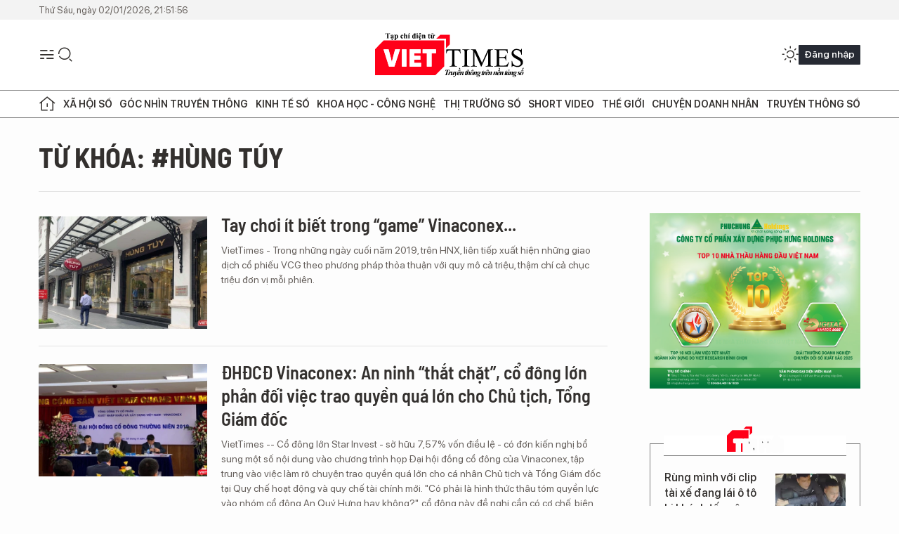

--- FILE ---
content_type: text/html;charset=utf-8
request_url: https://viettimes.vn/hung-tuy-tag105462.html
body_size: 12522
content:
<!DOCTYPE html> <html lang="vi"> <head> <title>hùng túy | TẠP CHÍ ĐIỆN TỬ VIETTIMES</title> <meta name="description" content="Tin tức, hình ảnh, video clip MỚI NHẤT về hùng túy đang được dư luận quan tâm, cập nhật tin tuc hung tuy 24h trong ngày tại TẠP CHÍ ĐIỆN TỬ VIETTIMES"/> <meta name="keywords" content="hùng túy, tin tuc hung tuy, hinh anh hung tuy, video clip hung tuy"/> <meta name="news_keywords" content="hùng túy, tin tuc hung tuy, hinh anh hung tuy, video clip hung tuy"/> <meta http-equiv="Content-Type" content="text/html; charset=utf-8" /> <meta http-equiv="X-UA-Compatible" content="IE=edge"/> <meta http-equiv="refresh" content="1800" /> <meta name="revisit-after" content="1 days" /> <meta name="viewport" content="width=device-width, initial-scale=1"> <meta http-equiv="content-language" content="vi" /> <meta name="format-detection" content="telephone=no"/> <meta name="format-detection" content="address=no"/> <meta name="apple-mobile-web-app-capable" content="yes"> <meta name="apple-mobile-web-app-status-bar-style" content="black"> <meta name="apple-mobile-web-app-title" content="TẠP CHÍ ĐIỆN TỬ VIETTIMES"/> <meta name="referrer" content="no-referrer-when-downgrade"/> <link rel="shortcut icon" href="https://cdn.viettimes.vn/assets/web/styles/img/favicon.ico" type="image/x-icon" /> <link rel="preconnect" href="https://cdn.viettimes.vn"/> <link rel="dns-prefetch" href="https://cdn.viettimes.vn"/> <link rel="dns-prefetch" href="//www.google-analytics.com" /> <link rel="dns-prefetch" href="//www.googletagmanager.com" /> <link rel="dns-prefetch" href="//stc.za.zaloapp.com" /> <link rel="dns-prefetch" href="//fonts.googleapis.com" /> <script> var cmsConfig = { domainDesktop: 'https://viettimes.vn', domainMobile: 'https://viettimes.vn', domainApi: 'https://api.viettimes.vn', domainStatic: 'https://cdn.viettimes.vn', domainLog: 'https://log.viettimes.vn', googleAnalytics: 'G-9VXR93J6QG', siteId: 0, pageType: 12, objectId: 105462, adsZone: 0, allowAds: true, adsLazy: true, antiAdblock: true, }; var USER_AGENT=window.navigator&&(window.navigator.userAgent||window.navigator.vendor)||window.opera||"",IS_MOBILE=/Android|webOS|iPhone|iPod|BlackBerry|Windows Phone|IEMobile|Mobile Safari|Opera Mini/i.test(USER_AGENT),IS_REDIRECT=!1;function setCookie(e,o,i){var n=new Date,i=(n.setTime(n.getTime()+24*i*60*60*1e3),"expires="+n.toUTCString());document.cookie=e+"="+o+"; "+i+";path=/;"}function getCookie(e){var o=document.cookie.indexOf(e+"="),i=o+e.length+1;return!o&&e!==document.cookie.substring(0,e.length)||-1===o?null:(-1===(e=document.cookie.indexOf(";",i))&&(e=document.cookie.length),unescape(document.cookie.substring(i,e)))}; </script> <meta name="author" content="TẠP CHÍ ĐIỆN TỬ VIETTIMES" /> <meta name="copyright" content="Copyright © 2026 by TẠP CHÍ ĐIỆN TỬ VIETTIMES" /> <meta name="RATING" content="GENERAL" /> <meta name="GENERATOR" content="TẠP CHÍ ĐIỆN TỬ VIETTIMES" /> <meta content="TẠP CHÍ ĐIỆN TỬ VIETTIMES" itemprop="sourceOrganization" name="source"/> <meta content="news" itemprop="genre" name="medium"/> <meta name="robots" content="noarchive, max-image-preview:large, index, follow" /> <meta name="GOOGLEBOT" content="noarchive, max-image-preview:large, index, follow" /> <link rel="canonical" href="https://viettimes.vn/tu-khoa/hung-tuy-tag105462.html" /> <meta property="og:site_name" content="TẠP CHÍ ĐIỆN TỬ VIETTIMES"/> <meta property="og:rich_attachment" content="true"/> <meta property="og:type" content="website"/> <meta property="og:url" content="https://viettimes.vn/tu-khoa/hung-tuy-tag105462.html"/> <meta property="og:image" content="https://cdn.viettimes.vn/assets/web/styles/img/logo_share.png"/> <meta property="og:image:width" content="1200"/> <meta property="og:image:height" content="630"/> <meta property="og:title" content="hùng túy"/> <meta property="og:description" content="Tin tức, hình ảnh, video clip MỚI NHẤT về hùng túy đang được dư luận quan tâm, cập nhật tin tuc hung tuy 24h trong ngày tại TẠP CHÍ ĐIỆN TỬ VIETTIMES"/> <meta name="twitter:card" value="summary"/> <meta name="twitter:url" content="https://viettimes.vn/tu-khoa/hung-tuy-tag105462.html"/> <meta name="twitter:title" content="hùng túy"/> <meta name="twitter:description" content="Tin tức, hình ảnh, video clip MỚI NHẤT về hùng túy đang được dư luận quan tâm, cập nhật tin tuc hung tuy 24h trong ngày tại TẠP CHÍ ĐIỆN TỬ VIETTIMES"/> <meta name="twitter:image" content="https://cdn.viettimes.vn/assets/web/styles/img/logo_share.png"/> <meta name="twitter:site" content="@TẠP CHÍ ĐIỆN TỬ VIETTIMES"/> <meta name="twitter:creator" content="@TẠP CHÍ ĐIỆN TỬ VIETTIMES"/> <script type="application/ld+json"> { "@context": "http://schema.org", "@type": "Organization", "name": "TẠP CHÍ ĐIỆN TỬ VIETTIMES", "url": "https://viettimes.vn", "logo": "https://cdn.viettimes.vn/assets/web/styles/img/logo.png", "foundingDate": "2016", "founders": [ { "@type": "Person", "name": "Cơ quan của Hội Truyền thông số Việt Nam" } ], "address": [ { "@type": "PostalAddress", "streetAddress": "Hà Nội", "addressLocality": "Hà Nội City", "addressRegion": "Northeast", "postalCode": "100000", "addressCountry": "VNM" } ], "contactPoint": [ { "@type": "ContactPoint", "telephone": "+84-862-774-832", "contactType": "customer service" }, { "@type": "ContactPoint", "telephone": "+84-932-288-166", "contactType": "customer service" } ], "sameAs": [ "https://www.youtube.com/@TapchiVietTimes", "https://web.facebook.com/viettimes.vn/", "https://www.tiktok.com/@viettimes.vn?lang=vi-VN" ] } </script> <script type="application/ld+json"> { "@context" : "https://schema.org", "@type" : "WebSite", "name": "TẠP CHÍ ĐIỆN TỬ VIETTIMES", "url": "https://viettimes.vn", "alternateName" : "Tạp chí điện tử Viettimes, Cơ quan của Hội Truyền thông số Việt Nam", "potentialAction": { "@type": "SearchAction", "target": { "@type": "EntryPoint", "urlTemplate": "https:\/\/viettimes.vn/search/?q={search_term_string}" }, "query-input": "required name=search_term_string" } } </script> <script type="application/ld+json"> { "@context":"http://schema.org", "@type":"BreadcrumbList", "itemListElement":[ { "@type":"ListItem", "position":1, "item":{ "@id":"https://viettimes.vn/tu-khoa/hung-tuy-tag105462.html", "name":"hùng túy" } } ] } </script> <link rel="preload" href="https://cdn.viettimes.vn/assets/web/styles/fonts/audio/icomoon.woff" as="font" type="font/woff" crossorigin=""> <link rel="preload" href="https://cdn.viettimes.vn/assets/web/styles/fonts/icomoon/icomoon-12-12-25.woff" as="font" type="font/woff" crossorigin=""> <link rel="preload" href="https://cdn.viettimes.vn/assets/web/styles/fonts/SFProDisplay/SFProDisplay-BlackItalic.woff2" as="font" type="font/woff2" crossorigin=""> <link rel="preload" href="https://cdn.viettimes.vn/assets/web/styles/fonts/SFProDisplay/SFProDisplay-Bold.woff2" as="font" type="font/woff2" crossorigin=""> <link rel="preload" href="https://cdn.viettimes.vn/assets/web/styles/fonts/SFProDisplay/SFProDisplay-Semibold.woff2" as="font" type="font/woff2" crossorigin=""> <link rel="preload" href="https://cdn.viettimes.vn/assets/web/styles/fonts/SFProDisplay/SFProDisplay-Medium.woff2" as="font" type="font/woff2" crossorigin=""> <link rel="preload" href="https://cdn.viettimes.vn/assets/web/styles/fonts/SFProDisplay/SFProDisplay-Regular.woff2" as="font" type="font/woff2" crossorigin=""> <link rel="preload" href="https://cdn.viettimes.vn/assets/web/styles/fonts/BSC/BarlowSemiCondensed-Bold.woff2" as="font" type="font/woff2" crossorigin=""> <link rel="preload" href="https://cdn.viettimes.vn/assets/web/styles/fonts/BSC/BarlowSemiCondensed-SemiBold.woff2" as="font" type="font/woff2" crossorigin=""> <link rel="preload" href="https://cdn.viettimes.vn/assets/web/styles/fonts/NotoSerif/NotoSerif-Bold.woff2" as="font" type="font/woff2" crossorigin=""> <link rel="preload" href="https://cdn.viettimes.vn/assets/web/styles/fonts/NotoSerif/NotoSerif-Medium.woff2" as="font" type="font/woff2" crossorigin=""> <link rel="preload" href="https://cdn.viettimes.vn/assets/web/styles/fonts/NotoSerif/NotoSerif-Regular.woff2" as="font" type="font/woff2" crossorigin=""> <link rel="preload" href="https://cdn.viettimes.vn/assets/web/styles/fonts/PoppinsZ/PoppinsZ-SemiBold.woff2" as="font" type="font/woff2" crossorigin=""> <link rel="preload" href="https://cdn.viettimes.vn/assets/web/styles/fonts/PoppinsZ/PoppinsZ-Medium.woff2" as="font" type="font/woff2" crossorigin=""> <link rel="preload" href="https://cdn.viettimes.vn/assets/web/styles/fonts/PoppinsZ/PoppinsZ-Regular.woff2" as="font" type="font/woff2" crossorigin=""> <link rel="preload" href="https://cdn.viettimes.vn/assets/web/styles/css/main.min-1.0.25.css" as="style"> <link rel="preload" href="https://cdn.viettimes.vn/assets/web/js/main.min-1.0.30.js" as="script"> <link id="cms-style" rel="stylesheet" href="https://cdn.viettimes.vn/assets/web/styles/css/main.min-1.0.25.css"> <script type="text/javascript"> var _metaOgUrl = 'https://viettimes.vn/tu-khoa/hung-tuy-tag105462.html'; var page_title = document.title; var tracked_url = window.location.pathname + window.location.search + window.location.hash; </script> <script async="" src="https://www.googletagmanager.com/gtag/js?id=G-9VXR93J6QG"></script> <script> if(!IS_REDIRECT){ window.dataLayer = window.dataLayer || []; function gtag(){dataLayer.push(arguments);} gtag('js', new Date()); gtag('config', 'G-9VXR93J6QG'); } </script> </head> <body class="tag-page"> <div id="sdaWeb_SdaMasthead" class="rennab banner-top" data-platform="1" data-position="Web_SdaMasthead" style="display:none"> </div> <header class="site-header"> <div class="top-header"> <time class="time" id="today"></time> </div> <div class="grid"> <div class="menu-search"> <i class="ic-menu"></i> <div class="search"> <i class="ic-search"></i> <div class="search-form"> <div class="advance-search"> <input type="text" class="txtsearch" placeholder="Nhập từ khóa cần tìm"> <select id="dlMode" class="select-mode"> <option value="4" selected="">Tìm theo tiêu đề</option> <option value="5">Bài viết</option> <option value="2">Tác giả</option> </select> </div> <button type="button" class="btn btn_search" aria-label="Tìm kiếm"> <i class="ic-search"></i>Tìm kiếm </button> </div> </div> </div> <a class="logo" href="https://viettimes.vn" title="TẠP CHÍ ĐIỆN TỬ VIETTIMES">TẠP CHÍ ĐIỆN TỬ VIETTIMES</a> <div class="hdr-action"> <a href="javascript:void(0);" class="notification" title="Nhận thông báo"> <i class="ic-notification"></i> </a> <a href="javascript:void(0);" class="dark-mode" title="Chế độ tối"> <i class="ic-sun"></i> <i class="ic-moon"></i> </a> <div class="wrap-user user-profile"></div> </div> </div> <ul class="menu"> <li class="main"> <a href="/" class="menu-heading" title="Trang chủ"><i class="ic-home"></i></a> </li> <li class="main" data-id="175"> <a class="menu-heading" href="https://viettimes.vn/xa-hoi-so/" title="Xã hội số">Xã hội số</a> <div class="cate-news loading" data-zone="175"></div> </li> <li class="main" data-id="115"> <a class="menu-heading" href="https://viettimes.vn/goc-nhin-truyen-thong/" title="Góc nhìn truyền thông">Góc nhìn truyền thông</a> <div class="cate-news loading" data-zone="115"></div> </li> <li class="main" data-id="3"> <a class="menu-heading" href="https://viettimes.vn/kinh-te-so/" title="Kinh tế số">Kinh tế số</a> <div class="cate-news loading" data-zone="3"></div> </li> <li class="main" data-id="109"> <a class="menu-heading" href="https://viettimes.vn/khoa-hoc-cong-nghe/" title="Khoa học - Công nghệ ">Khoa học - Công nghệ </a> <div class="cate-news loading" data-zone="109"></div> </li> <li class="main" data-id="189"> <a class="menu-heading" href="https://viettimes.vn/thi-truong-so/" title="Thị trường số">Thị trường số</a> <div class="cate-news loading" data-zone="189"></div> </li> <li class="main" data-id="195"> <a class="menu-heading" href="https://viettimes.vn/short/" title="Short Video">Short Video</a> <div class="cate-news loading" data-zone="195"></div> </li> <li class="main" data-id="121"> <a class="menu-heading" href="https://viettimes.vn/the-gioi/" title="Thế giới">Thế giới</a> <div class="cate-news loading" data-zone="121"></div> </li> <li class="main" data-id="38"> <a class="menu-heading" href="https://viettimes.vn/doanh-nghiep-doanh-nhan/" title="Chuyện doanh nhân ">Chuyện doanh nhân </a> <div class="cate-news loading" data-zone="38"></div> </li> <li class="main" data-id="116"> <a class="menu-heading" href="https://viettimes.vn/vdca/" title="Truyền thông số">Truyền thông số</a> <div class="cate-news loading" data-zone="116"></div> </li> </ul> </header> <div class="big-menu-vertical"> <div class="hdr-action"> <i class="ic-close">close</i> <a href="#" class="notification"> <i class="ic-notification"></i> </a> <a href="#" class="dark-mode hidden"> <i class="ic-sun"></i> <i class="ic-moon"></i> </a> <a href="#" class="btn-modal" data-target="loginModal"> Đăng nhập </a> </div> <ul class="menu"> <li class="main"> <a href="/" class="menu-heading" title="Trang chủ"><i class="ic-home"></i>Trang chủ</a> </li> <li class="main"> <a class="menu-heading" href="https://viettimes.vn/xa-hoi-so/" title="Xã hội số">Xã hội số</a> <i class="ic-chevron-down"></i> <ul class="sub-menu"> <li class="main"> <a href="https://viettimes.vn/xa-hoi-su-kien/" title="Xã hội">Xã hội</a> </li> <li class="main"> <a href="https://viettimes.vn/phap-luat/" title="Pháp luật">Pháp luật</a> </li> <li class="main"> <a href="https://viettimes.vn/xa-hoi/y-te/" title="Y tế">Y tế</a> </li> </ul> </li> <li class="main"> <a class="menu-heading" href="https://viettimes.vn/goc-nhin-truyen-thong/" title="Góc nhìn truyền thông">Góc nhìn truyền thông</a> </li> <li class="main"> <a class="menu-heading" href="https://viettimes.vn/kinh-te-so/" title="Kinh tế số">Kinh tế số</a> <i class="ic-chevron-down"></i> <ul class="sub-menu"> <li class="main"> <a href="https://viettimes.vn/bat-dong-san/" title="Bất động sản">Bất động sản</a> </li> <li class="main"> <a href="https://viettimes.vn/kinh-te-du-lieu/du-lieu/" title="Dữ liệu">Dữ liệu</a> </li> <li class="main"> <a href="https://viettimes.vn/kinh-te-du-lieu/quan-tri/" title="Kinh Doanh">Kinh Doanh</a> </li> <li class="main"> <a href="https://viettimes.vn/chung-khoan/" title="Chứng khoán">Chứng khoán</a> </li> </ul> </li> <li class="main"> <a class="menu-heading" href="https://viettimes.vn/khoa-hoc-cong-nghe/" title="Khoa học - Công nghệ ">Khoa học - Công nghệ </a> <i class="ic-chevron-down"></i> <ul class="sub-menu"> <li class="main"> <a href="https://viettimes.vn/ai/" title="AI">AI</a> </li> <li class="main"> <a href="https://viettimes.vn/cong-nghe/chuyen-doi-so/" title="Chuyển đổi số">Chuyển đổi số</a> </li> <li class="main"> <a href="https://viettimes.vn/ha-tang-so/" title="Hạ tầng số">Hạ tầng số</a> </li> </ul> </li> <li class="main"> <a class="menu-heading" href="https://viettimes.vn/thi-truong-so/" title="Thị trường số">Thị trường số</a> <i class="ic-chevron-down"></i> <ul class="sub-menu"> <li class="main"> <a href="https://viettimes.vn/oto-xe-may/" title="Xe">Xe</a> </li> <li class="main"> <a href="https://viettimes.vn/san-pham-dich-vu/" title="Sản phẩm dịch vụ">Sản phẩm dịch vụ</a> </li> <li class="main"> <a href="https://viettimes.vn/tu-van-tieu-dung/" title="Tư vấn tiêu dùng">Tư vấn tiêu dùng</a> </li> </ul> </li> <li class="main"> <a class="menu-heading" href="https://viettimes.vn/the-gioi/" title="Thế giới">Thế giới</a> <i class="ic-chevron-down"></i> <ul class="sub-menu"> <li class="main"> <a href="https://viettimes.vn/chuyen-la/" title="Chuyện lạ">Chuyện lạ</a> </li> <li class="main"> <a href="https://viettimes.vn/the-gioi/phan-tich/" title="Phân tích">Phân tích</a> </li> <li class="main"> <a href="https://viettimes.vn/cong-nghe-moi/" title="Công nghệ mới">Công nghệ mới</a> </li> </ul> </li> <li class="main"> <a class="menu-heading" href="https://viettimes.vn/doanh-nghiep-doanh-nhan/" title="Chuyện doanh nhân ">Chuyện doanh nhân </a> </li> <li class="main"> <a class="menu-heading" href="https://viettimes.vn/vdca/" title="Truyền thông số">Truyền thông số</a> </li> <li class="main"> <a class="menu-heading" href="https://viettimes.vn/multimedia/" title="Viettimes Media">Viettimes Media</a> <i class="ic-chevron-down"></i> <ul class="sub-menu"> <li class="main"> <a href="https://viettimes.vn/anh/" title="Ảnh">Ảnh</a> </li> <li class="main"> <a href="https://viettimes.vn/video/" title="Video">Video</a> </li> <li class="main"> <a href="https://viettimes.vn/short/" title="Short Video">Short Video</a> </li> <li class="main"> <a href="https://viettimes.vn/emagazine/" title="Emagazine">Emagazine</a> </li> <li class="main"> <a href="https://viettimes.vn/infographic/" title="Infographic">Infographic</a> </li> </ul> </li> </ul> </div> <div class="site-body"> <div class="container"> <div id="sdaWeb_SdaTop" class="rennab " data-platform="1" data-position="Web_SdaTop" style="display:none"> </div> <div class="breadcrumb"> <h2 class="main"> <a href="https://viettimes.vn/tu-khoa/hung-tuy-tag105462.html" title="hùng túy">Từ khóa: #hùng túy</a> </h2> </div> <div class="col"> <div class="main-col content-col"> <div class="timeline content-list" data-source="tag-timeline-105462"> <article class="story" data-id="125672"> <figure class="story__thumb"> <a class="cms-link" href="https://viettimes.vn/tay-choi-it-biet-trong-game-vinaconex-post125672.html" title="Tay chơi ít biết trong “game” Vinaconex..."> <img class="lazyload" src="[data-uri]" data-src="https://cdn.viettimes.vn/images/[base64]/tap-doan-picenza_hung_tuy2678004_1162019-9572763_632020.jpg.webp" alt="Một nguồn tin hé lộ với VietTimes, nhóm Hùng Túy (Tập đoàn Picenza Việt Nam) đã âm thầm gom vào 35 triệu cổ phần Vinaconex, chiếm 7,8% VĐL."> <noscript><img src="https://cdn.viettimes.vn/images/[base64]/tap-doan-picenza_hung_tuy2678004_1162019-9572763_632020.jpg.webp" alt="Một nguồn tin hé lộ với VietTimes, nhóm Hùng Túy (Tập đoàn Picenza Việt Nam) đã âm thầm gom vào 35 triệu cổ phần Vinaconex, chiếm 7,8% VĐL." class="image-fallback"></noscript> </a> </figure> <h2 class="story__heading" data-tracking="125672"> <a class="cms-link " href="https://viettimes.vn/tay-choi-it-biet-trong-game-vinaconex-post125672.html" title="Tay chơi ít biết trong “game” Vinaconex..."> Tay chơi ít biết trong “game” Vinaconex... </a> </h2> <div class="story__summary "> VietTimes - Trong những ngày cuối năm 2019, trên HNX, liên tiếp xuất hiện những giao dịch cổ phiếu VCG theo phương pháp thỏa thuận với quy mô cả triệu, thậm chí cả chục triệu đơn vị mỗi phiên. </div> </article> <article class="story" data-id="108435"> <figure class="story__thumb"> <a class="cms-link" href="https://viettimes.vn/dhdcd-vinaconex-an-ninh-that-chat-co-dong-lon-phan-doi-viec-trao-quyen-qua-lon-cho-chu-tich-tong-giam-doc-post108435.html" title="ĐHĐCĐ Vinaconex: An ninh “thắt chặt”, cổ đông lớn phản đối việc trao quyền quá lớn cho Chủ tịch, Tổng Giám đốc"> <img class="lazyload" src="[data-uri]" data-src="https://cdn.viettimes.vn/images/4913bdda32fa4768cd86a5fd17b0758f4b44ab1f76947ac4b8ddcdb2718a50f0db1d8ba21138616b1de7021e37a70f94d2821c626643a4d919fa2e71f0cfd816ec6a2557a0867d953021175100d5f722/dhdcd_vinaconex3555225_2862019.jpg.webp" alt="Cổ đông lớn Star Invest kiến nghị bổ sung nhiều vấn đề vào chương trình ĐHĐCĐ của Vinaconex"> <noscript><img src="https://cdn.viettimes.vn/images/4913bdda32fa4768cd86a5fd17b0758f4b44ab1f76947ac4b8ddcdb2718a50f0db1d8ba21138616b1de7021e37a70f94d2821c626643a4d919fa2e71f0cfd816ec6a2557a0867d953021175100d5f722/dhdcd_vinaconex3555225_2862019.jpg.webp" alt="Cổ đông lớn Star Invest kiến nghị bổ sung nhiều vấn đề vào chương trình ĐHĐCĐ của Vinaconex" class="image-fallback"></noscript> </a> </figure> <h2 class="story__heading" data-tracking="108435"> <a class="cms-link " href="https://viettimes.vn/dhdcd-vinaconex-an-ninh-that-chat-co-dong-lon-phan-doi-viec-trao-quyen-qua-lon-cho-chu-tich-tong-giam-doc-post108435.html" title="ĐHĐCĐ Vinaconex: An ninh “thắt chặt”, cổ đông lớn phản đối việc trao quyền quá lớn cho Chủ tịch, Tổng Giám đốc"> ĐHĐCĐ Vinaconex: An ninh “thắt chặt”, cổ đông lớn phản đối việc trao quyền quá lớn cho Chủ tịch, Tổng Giám đốc </a> </h2> <div class="story__summary "> VietTimes -- Cổ đông lớn Star Invest - sở hữu 7,57% vốn điều lệ - có đơn kiến nghị bổ sung một số nội dung vào chương trình họp Đại hội đồng cổ đông của Vinaconex, tập trung vào việc làm rõ chuyện trao quyền quá lớn cho cá nhân Chủ tịch và Tổng Giám đốc tại Quy chế hoạt động và quy chế tài chính mới. "Có phải là hình thức thâu tóm quyền lực vào nhóm cổ đông An Quý Hưng hay không?", cổ đông này đề nghị cần có cơ chế, biện pháp giám sát và hạn chế nguy cơ lạm quyền của người đứng đầu Vinaconex. </div> </article> <article class="story" data-id="107090"> <figure class="story__thumb"> <a class="cms-link" href="https://viettimes.vn/cuoc-choi-khac-cua-ong-trum-noi-that-hung-tuy-post107090.html" title="Cuộc chơi khác của “ông trùm” nội thất Hùng Túy"> <img class="lazyload" src="[data-uri]" data-src="https://cdn.viettimes.vn/images/4913bdda32fa4768cd86a5fd17b0758f4b44ab1f76947ac4b8ddcdb2718a50f09036a427dfc1161e46315204b16ee6b26f25a3d73f665c9ba4a12152e7a0b7ff479d3bc28e8259627ef70183dd41fa82/hung_tuy2678004_1162019.jpg.webp" alt="Showroom Hùng Túy cũng là trụ sở của Công ty TNHH Hoàng tử và Tập đoàn Picenza. (Ảnh: X.T)"> <noscript><img src="https://cdn.viettimes.vn/images/4913bdda32fa4768cd86a5fd17b0758f4b44ab1f76947ac4b8ddcdb2718a50f09036a427dfc1161e46315204b16ee6b26f25a3d73f665c9ba4a12152e7a0b7ff479d3bc28e8259627ef70183dd41fa82/hung_tuy2678004_1162019.jpg.webp" alt="Showroom Hùng Túy cũng là trụ sở của Công ty TNHH Hoàng tử và Tập đoàn Picenza. (Ảnh: X.T)" class="image-fallback"></noscript> </a> </figure> <h2 class="story__heading" data-tracking="107090"> <a class="cms-link " href="https://viettimes.vn/cuoc-choi-khac-cua-ong-trum-noi-that-hung-tuy-post107090.html" title="Cuộc chơi khác của “ông trùm” nội thất Hùng Túy"> Cuộc chơi khác của “ông trùm” nội thất Hùng Túy </a> </h2> <div class="story__summary "> VietTimes -- Tọa lạc tại số 20 đường Cát Linh, showroom Hùng Túy gây ấn tượng với bất kỳ ai đi qua. Trước hết là bởi độ hoành tráng. Không có showroom nào lớn đến thế trên con đường nhan nhản những cửa hiệu nội thất này. Và cũng chẳng có cửa hiệu nào chịu đầu tư về ngoại thất và nội thất như thế... </div> </article> </div> <button type="button" class="view-more control__loadmore" data-page="1" data-zone="0" data-type="tag" data-tag="105462" data-phrase="hùng túy"> Xem thêm </button> </div> <div class="sub-col sidebar-right"> <div id="sidebar-top-1"> <div id="sdaWeb_SdaRightHot1" class="rennab " data-platform="1" data-position="Web_SdaRightHot1" style="display:none"> </div> <div class="new-news fyi-position"> <h3 class="box-heading"> <span class="title">Tin mới</span> </h3> <div class="box-content" data-source="latest-news"> <article class="story"> <figure class="story__thumb"> <a class="cms-link" href="https://viettimes.vn/rung-minh-voi-clip-tai-xe-dang-lai-o-to-bi-khach-tan-cong-lien-tiep-vao-mat-post193274.html" title="Rùng mình với clip tài xế đang lái ô tô bị khách tấn công liên tiếp vào mặt"> <img class="lazyload" src="[data-uri]" data-src="https://cdn.viettimes.vn/images/99d451982d7a911ed12e625f366459e90cd87a30c737ff36b38ce9f42f653d54562786c6f9a9067df2e9a2361045d977ac6ebfdead65de3884e994d78a3635d950e17cd06530fc8aa900beccae3c05ff/dieu-tra-vu-tai-xe-xe-taxi-3317.png.webp" data-srcset="https://cdn.viettimes.vn/images/99d451982d7a911ed12e625f366459e90cd87a30c737ff36b38ce9f42f653d54562786c6f9a9067df2e9a2361045d977ac6ebfdead65de3884e994d78a3635d950e17cd06530fc8aa900beccae3c05ff/dieu-tra-vu-tai-xe-xe-taxi-3317.png.webp 1x, https://cdn.viettimes.vn/images/d5c7abc4a375e0d555e328dd9c9f7ae50cd87a30c737ff36b38ce9f42f653d54562786c6f9a9067df2e9a2361045d977ac6ebfdead65de3884e994d78a3635d950e17cd06530fc8aa900beccae3c05ff/dieu-tra-vu-tai-xe-xe-taxi-3317.png.webp 2x" alt="Rùng mình với clip tài xế đang lái ô tô bị khách tấn công liên tiếp vào mặt"> <noscript><img src="https://cdn.viettimes.vn/images/99d451982d7a911ed12e625f366459e90cd87a30c737ff36b38ce9f42f653d54562786c6f9a9067df2e9a2361045d977ac6ebfdead65de3884e994d78a3635d950e17cd06530fc8aa900beccae3c05ff/dieu-tra-vu-tai-xe-xe-taxi-3317.png.webp" srcset="https://cdn.viettimes.vn/images/99d451982d7a911ed12e625f366459e90cd87a30c737ff36b38ce9f42f653d54562786c6f9a9067df2e9a2361045d977ac6ebfdead65de3884e994d78a3635d950e17cd06530fc8aa900beccae3c05ff/dieu-tra-vu-tai-xe-xe-taxi-3317.png.webp 1x, https://cdn.viettimes.vn/images/d5c7abc4a375e0d555e328dd9c9f7ae50cd87a30c737ff36b38ce9f42f653d54562786c6f9a9067df2e9a2361045d977ac6ebfdead65de3884e994d78a3635d950e17cd06530fc8aa900beccae3c05ff/dieu-tra-vu-tai-xe-xe-taxi-3317.png.webp 2x" alt="Rùng mình với clip tài xế đang lái ô tô bị khách tấn công liên tiếp vào mặt" class="image-fallback"></noscript> </a> </figure> <h2 class="story__heading" data-tracking="193274"> <a class="cms-link " href="https://viettimes.vn/rung-minh-voi-clip-tai-xe-dang-lai-o-to-bi-khach-tan-cong-lien-tiep-vao-mat-post193274.html" title="Rùng mình với clip tài xế đang lái ô tô bị khách tấn công liên tiếp vào mặt"> Rùng mình với clip tài xế đang lái ô tô bị khách tấn công liên tiếp vào mặt </a> </h2> </article> <article class="story"> <figure class="story__thumb"> <a class="cms-link" href="https://viettimes.vn/nhieu-ngan-hang-tang-lai-suat-cho-vay-voi-nguoi-tre-duoi-35-tuoi-mua-nha-o-xa-hoi-post193270.html" title="Nhiều ngân hàng tăng lãi suất cho vay với người trẻ dưới 35 tuổi mua nhà ở xã hội"> <img class="lazyload" src="[data-uri]" data-src="https://cdn.viettimes.vn/images/c692e9867c7f5232850ba79dde983fd29b3094b92ef01ec9ddf3c9e1d163f56c60cf5c6289ebbcd41708abea9c33ca1c6b11238595aaebac1b2f5d629fa84aec/kc6-861-4776.jpg.webp" data-srcset="https://cdn.viettimes.vn/images/c692e9867c7f5232850ba79dde983fd29b3094b92ef01ec9ddf3c9e1d163f56c60cf5c6289ebbcd41708abea9c33ca1c6b11238595aaebac1b2f5d629fa84aec/kc6-861-4776.jpg.webp 1x, https://cdn.viettimes.vn/images/bdaaf18fc366efe6ea2dcbd5138843779b3094b92ef01ec9ddf3c9e1d163f56c60cf5c6289ebbcd41708abea9c33ca1c6b11238595aaebac1b2f5d629fa84aec/kc6-861-4776.jpg.webp 2x" alt="Nhiều ngân hàng đồng loạt điều chỉnh tăng lãi suất cho vay người trẻ dưới 35 tuổi mua nhà ở xã hội"> <noscript><img src="https://cdn.viettimes.vn/images/c692e9867c7f5232850ba79dde983fd29b3094b92ef01ec9ddf3c9e1d163f56c60cf5c6289ebbcd41708abea9c33ca1c6b11238595aaebac1b2f5d629fa84aec/kc6-861-4776.jpg.webp" srcset="https://cdn.viettimes.vn/images/c692e9867c7f5232850ba79dde983fd29b3094b92ef01ec9ddf3c9e1d163f56c60cf5c6289ebbcd41708abea9c33ca1c6b11238595aaebac1b2f5d629fa84aec/kc6-861-4776.jpg.webp 1x, https://cdn.viettimes.vn/images/bdaaf18fc366efe6ea2dcbd5138843779b3094b92ef01ec9ddf3c9e1d163f56c60cf5c6289ebbcd41708abea9c33ca1c6b11238595aaebac1b2f5d629fa84aec/kc6-861-4776.jpg.webp 2x" alt="Nhiều ngân hàng đồng loạt điều chỉnh tăng lãi suất cho vay người trẻ dưới 35 tuổi mua nhà ở xã hội" class="image-fallback"></noscript> </a> </figure> <h2 class="story__heading" data-tracking="193270"> <a class="cms-link " href="https://viettimes.vn/nhieu-ngan-hang-tang-lai-suat-cho-vay-voi-nguoi-tre-duoi-35-tuoi-mua-nha-o-xa-hoi-post193270.html" title="Nhiều ngân hàng tăng lãi suất cho vay với người trẻ dưới 35 tuổi mua nhà ở xã hội"> Nhiều ngân hàng tăng lãi suất cho vay với người trẻ dưới 35 tuổi mua nhà ở xã hội </a> </h2> </article> <article class="story"> <figure class="story__thumb"> <a class="cms-link" href="https://viettimes.vn/bac-bo-ret-dam-co-the-xuat-hien-bang-gia-co-quan-khi-tuong-ra-canh-bao-post193268.html" title="Bắc Bộ rét đậm, có thể xuất hiện băng giá, cơ quan khí tượng ra cảnh báo"> <img class="lazyload" src="[data-uri]" data-src="https://cdn.viettimes.vn/images/c383bce63f62e9b1e527758d7a16c51d0ca82f274a78e2594d4adf42196b8bca4bafdc0e97f2b19bfdf6cc5abe7659fbdced13802b2ea3f99fc26a18450b2c38/anh-1-292.jpg.webp" data-srcset="https://cdn.viettimes.vn/images/c383bce63f62e9b1e527758d7a16c51d0ca82f274a78e2594d4adf42196b8bca4bafdc0e97f2b19bfdf6cc5abe7659fbdced13802b2ea3f99fc26a18450b2c38/anh-1-292.jpg.webp 1x, https://cdn.viettimes.vn/images/4a53e7903569df17579ec1f5be22c1f40ca82f274a78e2594d4adf42196b8bca4bafdc0e97f2b19bfdf6cc5abe7659fbdced13802b2ea3f99fc26a18450b2c38/anh-1-292.jpg.webp 2x" alt="Bắc Bộ rét đậm, có thể xuất hiện băng giá, cơ quan khí tượng ra cảnh báo"> <noscript><img src="https://cdn.viettimes.vn/images/c383bce63f62e9b1e527758d7a16c51d0ca82f274a78e2594d4adf42196b8bca4bafdc0e97f2b19bfdf6cc5abe7659fbdced13802b2ea3f99fc26a18450b2c38/anh-1-292.jpg.webp" srcset="https://cdn.viettimes.vn/images/c383bce63f62e9b1e527758d7a16c51d0ca82f274a78e2594d4adf42196b8bca4bafdc0e97f2b19bfdf6cc5abe7659fbdced13802b2ea3f99fc26a18450b2c38/anh-1-292.jpg.webp 1x, https://cdn.viettimes.vn/images/4a53e7903569df17579ec1f5be22c1f40ca82f274a78e2594d4adf42196b8bca4bafdc0e97f2b19bfdf6cc5abe7659fbdced13802b2ea3f99fc26a18450b2c38/anh-1-292.jpg.webp 2x" alt="Bắc Bộ rét đậm, có thể xuất hiện băng giá, cơ quan khí tượng ra cảnh báo" class="image-fallback"></noscript> </a> </figure> <h2 class="story__heading" data-tracking="193268"> <a class="cms-link " href="https://viettimes.vn/bac-bo-ret-dam-co-the-xuat-hien-bang-gia-co-quan-khi-tuong-ra-canh-bao-post193268.html" title="Bắc Bộ rét đậm, có thể xuất hiện băng giá, cơ quan khí tượng ra cảnh báo"> Bắc Bộ rét đậm, có thể xuất hiện băng giá, cơ quan khí tượng ra cảnh báo </a> </h2> </article> <article class="story"> <figure class="story__thumb"> <a class="cms-link" href="https://viettimes.vn/bac-thong-tin-khong-day-ve-quang-trung-trong-sgk-bo-gddt-de-nghi-bo-cong-an-vao-cuoc-post193267.html" title="Bác thông tin ‘không dạy về Quang Trung&#39; trong SGK, Bộ GDĐT đề nghị Bộ Công an vào cuộc"> <img class="lazyload" src="[data-uri]" data-src="https://cdn.viettimes.vn/images/f03818594b82b5211a8b2844f913238f1da8874a2fd744ce40acbb691ebee244727522c6aa6ea3b42dd162e24bbf5944886415d1df8ba50514456089d321a49bc81a009f0b80914173726e254db1b75e68a96eb5cdf90a1f7889645ddb6b7852/cach-de-hoc-sinh-tu-tin-gio-tay-phat-bieu-10-3088.jpg.webp" data-srcset="https://cdn.viettimes.vn/images/f03818594b82b5211a8b2844f913238f1da8874a2fd744ce40acbb691ebee244727522c6aa6ea3b42dd162e24bbf5944886415d1df8ba50514456089d321a49bc81a009f0b80914173726e254db1b75e68a96eb5cdf90a1f7889645ddb6b7852/cach-de-hoc-sinh-tu-tin-gio-tay-phat-bieu-10-3088.jpg.webp 1x, https://cdn.viettimes.vn/images/29a149360650d9a9944043ae36f746851da8874a2fd744ce40acbb691ebee244727522c6aa6ea3b42dd162e24bbf5944886415d1df8ba50514456089d321a49bc81a009f0b80914173726e254db1b75e68a96eb5cdf90a1f7889645ddb6b7852/cach-de-hoc-sinh-tu-tin-gio-tay-phat-bieu-10-3088.jpg.webp 2x" alt="Bộ GDĐT cho rằng nội dung dạy học về nhà Nguyễn với tư cách là một triều đại được thể hiện khách quan, đầy đủ."> <noscript><img src="https://cdn.viettimes.vn/images/f03818594b82b5211a8b2844f913238f1da8874a2fd744ce40acbb691ebee244727522c6aa6ea3b42dd162e24bbf5944886415d1df8ba50514456089d321a49bc81a009f0b80914173726e254db1b75e68a96eb5cdf90a1f7889645ddb6b7852/cach-de-hoc-sinh-tu-tin-gio-tay-phat-bieu-10-3088.jpg.webp" srcset="https://cdn.viettimes.vn/images/f03818594b82b5211a8b2844f913238f1da8874a2fd744ce40acbb691ebee244727522c6aa6ea3b42dd162e24bbf5944886415d1df8ba50514456089d321a49bc81a009f0b80914173726e254db1b75e68a96eb5cdf90a1f7889645ddb6b7852/cach-de-hoc-sinh-tu-tin-gio-tay-phat-bieu-10-3088.jpg.webp 1x, https://cdn.viettimes.vn/images/29a149360650d9a9944043ae36f746851da8874a2fd744ce40acbb691ebee244727522c6aa6ea3b42dd162e24bbf5944886415d1df8ba50514456089d321a49bc81a009f0b80914173726e254db1b75e68a96eb5cdf90a1f7889645ddb6b7852/cach-de-hoc-sinh-tu-tin-gio-tay-phat-bieu-10-3088.jpg.webp 2x" alt="Bộ GDĐT cho rằng nội dung dạy học về nhà Nguyễn với tư cách là một triều đại được thể hiện khách quan, đầy đủ." class="image-fallback"></noscript> </a> </figure> <h2 class="story__heading" data-tracking="193267"> <a class="cms-link " href="https://viettimes.vn/bac-thong-tin-khong-day-ve-quang-trung-trong-sgk-bo-gddt-de-nghi-bo-cong-an-vao-cuoc-post193267.html" title="Bác thông tin ‘không dạy về Quang Trung&#39; trong SGK, Bộ GDĐT đề nghị Bộ Công an vào cuộc"> Bác thông tin ‘không dạy về Quang Trung' trong SGK, Bộ GDĐT đề nghị Bộ Công an vào cuộc </a> </h2> </article> <article class="story"> <figure class="story__thumb"> <a class="cms-link" href="https://viettimes.vn/duong-truot-zipline-dai-nhat-the-gioi-keo-dai-hon-3-km-dat-toc-do-len-den-150-kmgio-post193266.html" title="Đường trượt zipline dài nhất thế giới: Kéo dài hơn 3 km, đạt tốc độ lên đến 150 km/giờ"> <img class="lazyload" src="[data-uri]" data-src="https://cdn.viettimes.vn/images/[base64]/duong-truot-zipline-dai-nhat-the-gioi-keo-dai-hon-3-km-dat-toc-do-len-den-150-kmgio.jpg.webp" data-srcset="https://cdn.viettimes.vn/images/[base64]/duong-truot-zipline-dai-nhat-the-gioi-keo-dai-hon-3-km-dat-toc-do-len-den-150-kmgio.jpg.webp 1x, https://cdn.viettimes.vn/images/[base64]/duong-truot-zipline-dai-nhat-the-gioi-keo-dai-hon-3-km-dat-toc-do-len-den-150-kmgio.jpg.webp 2x" alt="Đường trượt zipline này có chiều dài lên tới 3,2 km. Ảnh: OC."> <noscript><img src="https://cdn.viettimes.vn/images/[base64]/duong-truot-zipline-dai-nhat-the-gioi-keo-dai-hon-3-km-dat-toc-do-len-den-150-kmgio.jpg.webp" srcset="https://cdn.viettimes.vn/images/[base64]/duong-truot-zipline-dai-nhat-the-gioi-keo-dai-hon-3-km-dat-toc-do-len-den-150-kmgio.jpg.webp 1x, https://cdn.viettimes.vn/images/[base64]/duong-truot-zipline-dai-nhat-the-gioi-keo-dai-hon-3-km-dat-toc-do-len-den-150-kmgio.jpg.webp 2x" alt="Đường trượt zipline này có chiều dài lên tới 3,2 km. Ảnh: OC." class="image-fallback"></noscript> </a> </figure> <h2 class="story__heading" data-tracking="193266"> <a class="cms-link " href="https://viettimes.vn/duong-truot-zipline-dai-nhat-the-gioi-keo-dai-hon-3-km-dat-toc-do-len-den-150-kmgio-post193266.html" title="Đường trượt zipline dài nhất thế giới: Kéo dài hơn 3 km, đạt tốc độ lên đến 150 km/giờ"> <i class="ic-type-video"></i> Đường trượt zipline dài nhất thế giới: Kéo dài hơn 3 km, đạt tốc độ lên đến 150 km/giờ </a> </h2> </article> </div> </div> <div class="box-default fyi-position"> <h3 class="box-heading"> <a class="title" href="https://viettimes.vn/chu-de/thuc-day-kinh-te-so-155.html" title="Thúc đẩy Kinh tế số"> Thúc đẩy Kinh tế số </a> </h3> <div class="box-content" data-source="topic-box-155"> <article class="story"> <figure class="story__thumb"> <a class="cms-link" href="https://viettimes.vn/chu-tich-arobid-tran-van-chin-tiet-lo-chia-khoa-so-giup-doanh-nghiep-viet-vuon-ra-the-gioi-post190676.html" title="Chủ tịch Arobid Trần Văn Chín tiết lộ “chìa khóa số” giúp doanh nghiệp Việt vươn ra thế giới"> <img class="lazyload" src="[data-uri]" data-src="https://cdn.viettimes.vn/images/88c2b7fc7efd5093108429c9cbbc1d7ad46b2cd42a1e7f7571a3cabc62889185a4a86158e06d2f20a31530daf9458e015d1c1dcd47860e8b254e1591f6be0d6648053a09861e1e8909204a507612a6d8/arobid-346-5274.jpg.webp" alt="Chủ tịch Arobid Trần Văn Chín tiết lộ “chìa khóa số” giúp doanh nghiệp Việt vươn ra thế giới"> <noscript><img src="https://cdn.viettimes.vn/images/88c2b7fc7efd5093108429c9cbbc1d7ad46b2cd42a1e7f7571a3cabc62889185a4a86158e06d2f20a31530daf9458e015d1c1dcd47860e8b254e1591f6be0d6648053a09861e1e8909204a507612a6d8/arobid-346-5274.jpg.webp" alt="Chủ tịch Arobid Trần Văn Chín tiết lộ “chìa khóa số” giúp doanh nghiệp Việt vươn ra thế giới" class="image-fallback"></noscript> </a> </figure> <h2 class="story__heading" data-tracking="190676"> <a class="cms-link " href="https://viettimes.vn/chu-tich-arobid-tran-van-chin-tiet-lo-chia-khoa-so-giup-doanh-nghiep-viet-vuon-ra-the-gioi-post190676.html" title="Chủ tịch Arobid Trần Văn Chín tiết lộ “chìa khóa số” giúp doanh nghiệp Việt vươn ra thế giới"> Chủ tịch Arobid Trần Văn Chín tiết lộ “chìa khóa số” giúp doanh nghiệp Việt vươn ra thế giới </a> </h2> </article> <article class="story"> <h2 class="story__heading" data-tracking="190938"> <a class="cms-link " href="https://viettimes.vn/viet-nam-thuc-day-hinh-thanh-he-sinh-thai-5g-ai-cho-phat-trien-ben-vung-asean-post190938.html" title="Việt Nam thúc đẩy hình thành hệ sinh thái 5G – AI cho phát triển bền vững ASEAN"> Việt Nam thúc đẩy hình thành hệ sinh thái 5G – AI cho phát triển bền vững ASEAN </a> </h2> </article> <article class="story"> <h2 class="story__heading" data-tracking="184608"> <a class="cms-link " href="https://viettimes.vn/giai-thuong-vda-tao-dong-luc-manh-me-de-to-chuc-doanh-nghiep-vuon-len-lam-chu-cong-nghe-post184608.html" title="Giải thưởng VDA tạo động lực mạnh mẽ để tổ chức, doanh nghiệp vươn lên làm chủ công nghệ"> <i class="ic-type-emagazine"></i> Giải thưởng VDA tạo động lực mạnh mẽ để tổ chức, doanh nghiệp vươn lên làm chủ công nghệ </a> </h2> </article> <article class="story"> <h2 class="story__heading" data-tracking="184579"> <a class="cms-link " href="https://viettimes.vn/vda-la-giai-thuong-danh-gia-the-hien-no-luc-chuyen-doi-so-quoc-gia-post184579.html" title="&#34;VDA là giải thưởng danh giá, thể hiện nỗ lực chuyển đổi số quốc gia&#34;"> "VDA là giải thưởng danh giá, thể hiện nỗ lực chuyển đổi số quốc gia" </a> </h2> </article> <article class="story"> <h2 class="story__heading" data-tracking="184651"> <a class="cms-link " href="https://viettimes.vn/vda-dong-gop-tich-cuc-vao-su-phat-trien-kinh-te-so-xa-hoi-so-chinh-phu-so-post184651.html" title="VDA đóng góp tích cực vào sự phát triển kinh tế số, xã hội số, chính phủ số"> <i class="ic-type-emagazine"></i> VDA đóng góp tích cực vào sự phát triển kinh tế số, xã hội số, chính phủ số </a> </h2> </article> </div> </div> <div id="sdaWeb_SdaRightHot2" class="rennab " data-platform="1" data-position="Web_SdaRightHot2" style="display:none"> </div> <div id="sdaWeb_SdaRight1" class="rennab " data-platform="1" data-position="Web_SdaRight1" style="display:none"> </div> <div class="box-default fyi-position"> <h3 class="box-heading"> <a class="title" href="https://viettimes.vn/chu-de/trang-chu-1.html" title="TRANG CHỦ"> TRANG CHỦ </a> </h3> <div class="box-content" data-source="topic-box-1"> <article class="story"> <figure class="story__thumb"> <a class="cms-link" href="https://viettimes.vn/bac-thong-tin-khong-day-ve-quang-trung-trong-sgk-bo-gddt-de-nghi-bo-cong-an-vao-cuoc-post193267.html" title="Bác thông tin ‘không dạy về Quang Trung&#39; trong SGK, Bộ GDĐT đề nghị Bộ Công an vào cuộc"> <img class="lazyload" src="[data-uri]" data-src="https://cdn.viettimes.vn/images/d3a9873b17e167ea5662605e5862db941da8874a2fd744ce40acbb691ebee244727522c6aa6ea3b42dd162e24bbf5944886415d1df8ba50514456089d321a49bc81a009f0b80914173726e254db1b75e68a96eb5cdf90a1f7889645ddb6b7852/cach-de-hoc-sinh-tu-tin-gio-tay-phat-bieu-10-3088.jpg.webp" alt="Bộ GDĐT cho rằng nội dung dạy học về nhà Nguyễn với tư cách là một triều đại được thể hiện khách quan, đầy đủ."> <noscript><img src="https://cdn.viettimes.vn/images/d3a9873b17e167ea5662605e5862db941da8874a2fd744ce40acbb691ebee244727522c6aa6ea3b42dd162e24bbf5944886415d1df8ba50514456089d321a49bc81a009f0b80914173726e254db1b75e68a96eb5cdf90a1f7889645ddb6b7852/cach-de-hoc-sinh-tu-tin-gio-tay-phat-bieu-10-3088.jpg.webp" alt="Bộ GDĐT cho rằng nội dung dạy học về nhà Nguyễn với tư cách là một triều đại được thể hiện khách quan, đầy đủ." class="image-fallback"></noscript> </a> </figure> <h2 class="story__heading" data-tracking="193267"> <a class="cms-link " href="https://viettimes.vn/bac-thong-tin-khong-day-ve-quang-trung-trong-sgk-bo-gddt-de-nghi-bo-cong-an-vao-cuoc-post193267.html" title="Bác thông tin ‘không dạy về Quang Trung&#39; trong SGK, Bộ GDĐT đề nghị Bộ Công an vào cuộc"> Bác thông tin ‘không dạy về Quang Trung' trong SGK, Bộ GDĐT đề nghị Bộ Công an vào cuộc </a> </h2> </article> <article class="story"> <h2 class="story__heading" data-tracking="193268"> <a class="cms-link " href="https://viettimes.vn/bac-bo-ret-dam-co-the-xuat-hien-bang-gia-co-quan-khi-tuong-ra-canh-bao-post193268.html" title="Bắc Bộ rét đậm, có thể xuất hiện băng giá, cơ quan khí tượng ra cảnh báo"> Bắc Bộ rét đậm, có thể xuất hiện băng giá, cơ quan khí tượng ra cảnh báo </a> </h2> </article> <article class="story"> <h2 class="story__heading" data-tracking="193131"> <a class="cms-link " href="https://viettimes.vn/dan-thu-do-di-lai-tren-nen-tang-du-lieu-so-post193131.html" title="Dân Thủ đô đi lại trên nền tảng dữ liệu số"> Dân Thủ đô đi lại trên nền tảng dữ liệu số </a> </h2> </article> <article class="story"> <h2 class="story__heading" data-tracking="193252"> <a class="cms-link " href="https://viettimes.vn/chan-dung-doanh-nhan-goc-viet-duoc-bo-nhiem-lam-chu-tich-toyota-viet-nam-post193252.html" title="Chân dung doanh nhân gốc Việt được bổ nhiệm làm Chủ tịch Toyota Việt Nam"> Chân dung doanh nhân gốc Việt được bổ nhiệm làm Chủ tịch Toyota Việt Nam </a> </h2> </article> <article class="story"> <h2 class="story__heading" data-tracking="193115"> <a class="cms-link " href="https://viettimes.vn/hoi-doanh-nhan-tre-da-nang-lam-gi-de-kien-tao-mang-luoi-2000-doanh-nghiep-trong-chuoi-gia-tri-post193115.html" title="Hội Doanh nhân trẻ Đà Nẵng làm gì để kiến tạo mạng lưới 2.000 doanh nghiệp trong chuỗi giá trị?"> Hội Doanh nhân trẻ Đà Nẵng làm gì để kiến tạo mạng lưới 2.000 doanh nghiệp trong chuỗi giá trị? </a> </h2> </article> </div> </div> <div id="sdaWeb_SdaRight2" class="rennab " data-platform="1" data-position="Web_SdaRight2" style="display:none"> </div> <div id="sdaWeb_SdaRight3" class="rennab " data-platform="1" data-position="Web_SdaRight3" style="display:none"> </div> <div id="sdaWeb_SdaRight4" class="rennab " data-platform="1" data-position="Web_SdaRight4" style="display:none"> </div> <div id="sdaWeb_SdaRight5" class="rennab " data-platform="1" data-position="Web_SdaRight5" style="display:none"> </div> </div><div id="sidebar-sticky-1"> <div id="sdaWeb_SdaRightSticky" class="rennab " data-platform="1" data-position="Web_SdaRightSticky" style="display:none"> </div> </div> </div> </div> <div id="sdaWeb_SdaBottom" class="rennab " data-platform="1" data-position="Web_SdaBottom" style="display:none"> </div> </div> </div> <div class="back-to-top"></div> <footer class="site-footer"> <div class="container"> <a href="/" class="logo" title="TẠP CHÍ ĐIỆN TỬ VIETTIMES">TẠP CHÍ ĐIỆN TỬ VIETTIMES</a> <div class="info"> <div class="row"> <p class="text"> <span class="bold">Cơ quan của Hội Truyền thông số Việt Nam</span> </p> <p class="text">Giấy phép hoạt động báo chí số 165/GP-BVHTTDL do Bộ Văn hóa, Thể thao và Du lịch cấp ngày 27/11/2025 </p> <p class="text">Tổng Biên tập: <span class="bold">Nguyễn Bá Kiên</span></p> <p class="text">Tòa soạn: LK16-18, Khu đô thị Hinode Royal Park, Kim Chung, Hoài Đức, Hà Nội</p> <p class="text">Điện thoại/fax: (024)32 151175</p> <p class="text">VP đại diện tại miền Nam: Tầng 3, số 54, đường C1, phường 13, quận Tân Bình, TP.HCM</p> </div> <div class="row"> <p class="text"> <span class="bold">Email:<a href="mailto:toasoan@viettimes.vn" rel="nofollow noopener" target="_blank" class="email"> toasoan@viettimes.vn</a></span> </p> <p class="text"> <span class="bold">Đường dây nóng:</span> 0862 774 832 </p> <p class="text"> <span class="bold">Liên hệ quảng cáo:</span> 093 228 8166 </p> <div class="wrap"> <a href="https://web.facebook.com/viettimes.vn/" target="_blank" class="facebook" title="Theo dõi VietTimes trên Facebook"> <i class="ic-facebook"></i> </a> <a href="#" class="zalo" title="Theo dõi VietTimes trên Zalo">zalo</a> <a href="https://www.youtube.com/@TapchiVietTimes" target="_blank" class="youtube" title="Theo dõi VietTimes trên Youtube"> <i class="ic-youtube"></i> </a> <a href="https://www.tiktok.com/@viettimes.vn?lang=vi-VN" target="_blank" class="tiktok" title="Theo dõi VietTimes trên Tiktok"> <i class="ic-tiktok"></i> </a> </div> </div> </div> </div> <div class="credits"> <div class="container"> <p class="text"> <img src="https://cdn.viettimes.vn/assets/web/styles/img/logo-DMCA.png" alt=""> ® Chỉ được đăng tải nội dung thông tin khi có sự đồng ý bằng văn bản của Tạp chí Viettimes. </p> <div class="row"> <a class="app" target="_blank" href="https://apps.apple.com/vn/app/b%C3%A1o-%C4%91i%E1%BB%87n-t%E1%BB%AD-viettimes/id1499834144?l=vi" title="VietTimes trên App Store">App Store</a> <a class="app" target="_blank"href="https://play.google.com/store/apps/details?id=com.viettimes" title="VietTimes trên Google Play">Google Play</a> </div> </div> </div> </footer> <script>if(!String.prototype.endsWith){String.prototype.endsWith=function(d){var c=this.length-d.length;return c>=0&&this.lastIndexOf(d)===c}}if(!String.prototype.startsWith){String.prototype.startsWith=function(c,d){d=d||0;return this.indexOf(c,d)===d}}function canUseWebP(){var b=document.createElement("canvas");if(!!(b.getContext&&b.getContext("2d"))){return b.toDataURL("image/webp").indexOf("data:image/webp")==0}return false}function replaceWebPToImage(){if(canUseWebP()){return}var f=document.getElementsByTagName("img");for(i=0;i<f.length;i++){var h=f[i];if(h&&h.src.length>0&&h.src.indexOf("/styles/img")==-1){var e=h.src;var g=h.dataset.src;if(g&&g.length>0&&(g.endsWith(".webp")||g.indexOf(".webp?")>-1)&&e.startsWith("data:image")){h.setAttribute("data-src",g.replace(".webp",""));h.setAttribute("src",g.replace(".webp",""))}else{if((e.endsWith(".webp")||e.indexOf(".webp?")>-1)){h.setAttribute("src",e.replace(".webp",""))}}}}}replaceWebPToImage();</script> <script async src="https://sp.zalo.me/plugins/sdk.js"></script> <script defer src="https://common.mcms.one/assets/js/web/common.min-0.0.55.js"></script> <script defer src="https://cdn.viettimes.vn/assets/web/js/main.min-1.0.30.js"></script> <script defer type="module" src="https://cdn.viettimes.vn/assets/web/js/messaging.min-1.0.4.js"></script> <div class="float-ads hidden" id="floating-left" style="z-index: 999; position: fixed; right: 50%; bottom: 0px; margin-right: 600px;"> <div id="sdaWeb_SdaFloatLeft" class="rennab " data-platform="1" data-position="Web_SdaFloatLeft" style="display:none"> </div> </div> <div class="float-ads hidden" id="floating-right" style="z-index:999;position:fixed; left:50%; bottom:0px; margin-left:600px"> <div id="sdaWeb_SdaFloatRight" class="rennab " data-platform="1" data-position="Web_SdaFloatRight" style="display:none"> </div> </div> <div id="sdaWeb_SdaBalloon" class="rennab " data-platform="1" data-position="Web_SdaBalloon" style="display:none"> </div> <div id="fb-root"></div> <script async defer crossorigin="anonymous" src="https://connect.facebook.net/vi_VN/sdk.js#xfbml=1&version=v8.0&appId=1150918135570204&autoLogAppEvents=1"></script> <script type="text/javascript"> var _comscore = _comscore || []; _comscore.push({ c1: "2", c2: "20929007" }); (function () { var s = document.createElement("script"), el = document.getElementsByTagName("script")[0]; s.async = true; s.src = (document.location.protocol == "https:" ? "https://sb" : "http://b") + ".scorecardresearch.com/beacon.js"; el.parentNode.insertBefore(s, el); })(); </script> <noscript> <img src="http://b.scorecardresearch.com/p?c1=2&c2=20929007&cv=2.0&cj=1" /> </noscript> </body> </html>

--- FILE ---
content_type: image/svg+xml
request_url: https://cdn.viettimes.vn/assets/web/styles/img/decor-heading.svg
body_size: 51
content:
<svg width="36" height="36" viewBox="0 0 36 36" fill="none" xmlns="http://www.w3.org/2000/svg">
<path d="M30.71 5.14258V28.207L22.6689 36H0V12.9219L7.83008 5.14258H30.71ZM36 0V8.71875L32.3818 12.3652V3.41895H23.6719L27.1807 0H36Z" fill="#FF0018"/>
</svg>
